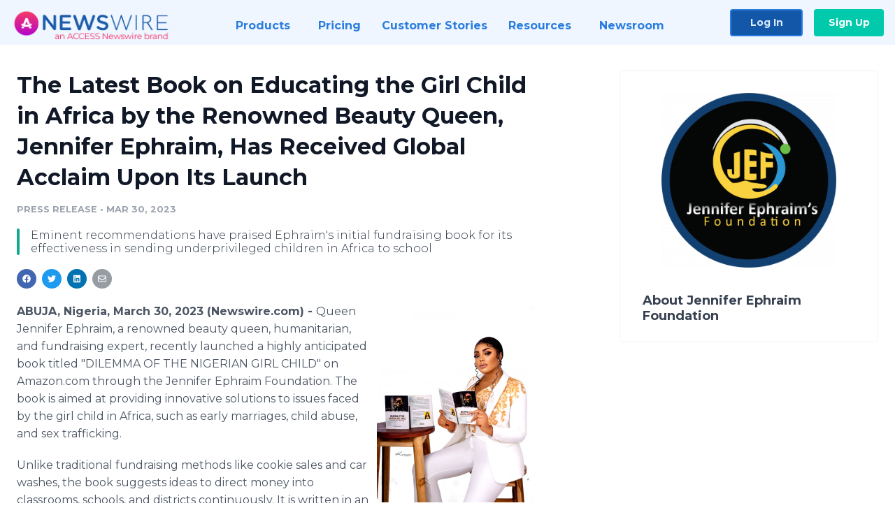

--- FILE ---
content_type: image/svg+xml
request_url: https://cdn.nwe.io/assets/im/website_alt/footer-bg.svg
body_size: 10368
content:
<svg xmlns="http://www.w3.org/2000/svg" xmlns:xlink="http://www.w3.org/1999/xlink" viewBox="0 0 1599.947 973.42">
  <defs>
    <style>
      .cls-1, .cls-3, .cls-5, .cls-6 {
        fill: none;
      }

      .cls-2 {
        opacity: 0.15;
      }

      .cls-3, .cls-5, .cls-6 {
        stroke: #fff;
        stroke-miterlimit: 10;
        stroke-width: 4px;
      }

      .cls-3, .cls-5 {
        stroke-linejoin: round;
      }

      .cls-4 {
        clip-path: url(#clip-path);
      }

      .cls-5 {
        stroke-dasharray: 5.378 5.378;
      }
    </style>
    <clipPath id="clip-path">
      <path id="Clip_13" data-name="Clip 13" class="cls-1" d="M0,973.42H1599.947V0H0Z" transform="translate(0 0.844)"/>
    </clipPath>
  </defs>
  <g id="Group_319" data-name="Group 319" class="cls-2" transform="translate(0 -1.346)">
    <path id="Stroke_1" data-name="Stroke 1" class="cls-3" d="M.827,7.493.518,0" transform="translate(87.127 568.04)"/>
    <g id="Group_318" data-name="Group 318" transform="translate(0 0.502)">
      <path id="Stroke_2" data-name="Stroke 2" class="cls-3" d="M0,48.541c2.379-6.4,5.636-15.154,14.128-23.046A24.613,24.613,0,0,0,20.37,14.244,71.071,71.071,0,0,0,21.911,0" transform="translate(66.145 583.136)"/>
      <path id="Stroke_4" data-name="Stroke 4" class="cls-3" d="M104.054,86.081h22.4a12.668,12.668,0,0,0,0-25.336l-59.479-.052s4.1-6.841,4.1-22.576c0-10.262-2.393-23.26-2.393-23.26a17.987,17.987,0,0,0-2.809-7.54c-6.619-11.2-19.361-6.21-19.361-6.21s.589,14.236-1.931,24.131c-1.66,6.516-5.316,13.321-10.123,17.787-8.545,7.943-9.852,17.3-13.233,24.12C16.268,77.143,6.682,80.024,0,80.94" transform="translate(54.968 575.465)"/>
      <path id="Stroke_6" data-name="Stroke 6" class="cls-3" d="M14.905,0h4.35a12.667,12.667,0,0,1,0,25.335H0" transform="translate(159.692 661.546)"/>
      <path id="Stroke_8" data-name="Stroke 8" class="cls-3" d="M11.1,0h4.35a12.668,12.668,0,0,1,0,25.336H0" transform="translate(161.024 686.881)"/>
      <path id="Stroke_10" data-name="Stroke 10" class="cls-3" d="M0,0H31.643V94.544H.393" transform="translate(6.127 643.977)"/>
      <path id="Clip_13-2" data-name="Clip 13" class="cls-1" d="M0,973.42H1599.947V0H0Z" transform="translate(0 0.844)"/>
      <g id="Group_318-2" data-name="Group 318" class="cls-4">
        <path id="Stroke_12" data-name="Stroke 12" class="cls-3" d="M0,80.109H16.258V0H0Z" transform="translate(37.77 650.942)"/>
        <path id="Stroke_14" data-name="Stroke 14" class="cls-3" d="M.413,14.276s-2.6.585,5.25.682S24.179,25.433,37.15,25.433c15.92,0,66.345.842,80.981-.794,0,0,12.665-1.729,12.665-11.972A12.666,12.666,0,0,0,118.131,0h-6.368" transform="translate(54.629 712.218)"/>
        <path id="Stroke_15" data-name="Stroke 15" class="cls-3" d="M8.745,0V10.093H0" transform="translate(17.11 717.241)"/>
        <path id="Stroke_16" data-name="Stroke 16" class="cls-3" d="M0,.673H12.912" transform="translate(638.803 351.892)"/>
        <path id="Stroke_17" data-name="Stroke 17" class="cls-3" d="M0,70.712v-43.8A26.942,26.942,0,0,1,26.908,0H149.442" transform="translate(471.578 352.565)"/>
        <path id="Stroke_18" data-name="Stroke 18" class="cls-3" d="M.673,0V111.343" transform="translate(1118.033 416.532)"/>
        <path id="Stroke_19" data-name="Stroke 19" class="cls-3" d="M0,399.664V13.457A13.457,13.457,0,0,1,13.454,0H606.766A13.456,13.456,0,0,1,620.22,13.457V396.972" transform="translate(485.032 366.022)"/>
        <path id="Stroke_20" data-name="Stroke 20" class="cls-3" d="M664.617,29.47H13.454A13.456,13.456,0,0,1,0,16.013V0H678.071V16.013A13.455,13.455,0,0,1,664.617,29.47Z" transform="translate(456.106 777.797)"/>
        <path id="Stroke_21" data-name="Stroke 21" class="cls-3" d="M0,.673H620.22" transform="translate(485.032 392.262)"/>
        <path id="Stroke_22" data-name="Stroke 22" class="cls-3" d="M117.721,0V14.735H0V0" transform="translate(736.281 777.796)"/>
        <path id="Stroke_23" data-name="Stroke 23" class="cls-5" d="M0,.673H545.952" transform="translate(522.167 515.039)"/>
        <path id="Stroke_24" data-name="Stroke 24" class="cls-3" d="M21.821,15.9v5.92H0V0H18.046" transform="translate(540.021 452.366)"/>
        <path id="Stroke_25" data-name="Stroke 25" class="cls-6" d="M0,4.184l7.753,7.755L18.074,0" transform="translate(544.845 455.963)"/>
        <path id="Stroke_26" data-name="Stroke 26" class="cls-6" d="M11.211,0l3.464,7.022,7.747,1.126-5.6,5.465L18.14,21.33l-6.929-3.643L4.282,21.33,5.6,13.613,0,8.148,7.747,7.022Z" transform="translate(590.24 450.973)"/>
        <path id="Stroke_27" data-name="Stroke 27" class="cls-3" d="M46.612,23.311A23.306,23.306,0,1,1,23.306,0,23.309,23.309,0,0,1,46.612,23.311Z" transform="translate(636.905 438.327)"/>
        <path id="Stroke_28" data-name="Stroke 28" class="cls-3" d="M11.632,5.817A5.816,5.816,0,1,1,5.816,0,5.817,5.817,0,0,1,11.632,5.817Z" transform="translate(654.684 452.365)"/>
        <path id="Stroke_29" data-name="Stroke 29" class="cls-3" d="M0,8.618A8.884,8.884,0,0,1,6.727,0h5.917a8.881,8.881,0,0,1,6.727,8.618" transform="translate(650.892 468.405)"/>
        <path id="Stroke_30" data-name="Stroke 30" class="cls-3" d="M0,.673H75.02" transform="translate(705.418 454.842)"/>
        <path id="Stroke_31" data-name="Stroke 31" class="cls-3" d="M0,.673H37.509" transform="translate(705.418 467.601)"/>
        <path id="Stroke_32" data-name="Stroke 32" class="cls-3" d="M0,21.825H64.335V0H0Z" transform="translate(814.129 450.725)"/>
        <path id="Stroke_33" data-name="Stroke 33" class="cls-3" d="M0,21.825H64.333V0H0Z" transform="translate(900.029 450.725)"/>
        <path id="Stroke_34" data-name="Stroke 34" class="cls-3" d="M0,21.825H64.333V0H0Z" transform="translate(985.928 450.725)"/>
        <path id="Stroke_35" data-name="Stroke 35" class="cls-5" d="M0,.673H545.952" transform="translate(522.167 631.112)"/>
        <path id="Stroke_36" data-name="Stroke 36" class="cls-6" d="M11.211,0l3.464,7.022,7.747,1.126-5.6,5.465L18.14,21.33l-6.929-3.644L4.282,21.33,5.6,13.613,0,8.148,7.747,7.022Z" transform="translate(590.24 565.188)"/>
        <path id="Stroke_37" data-name="Stroke 37" class="cls-3" d="M46.612,23.311A23.306,23.306,0,1,1,23.306,0,23.309,23.309,0,0,1,46.612,23.311Z" transform="translate(636.905 552.248)"/>
        <path id="Stroke_38" data-name="Stroke 38" class="cls-3" d="M11.632,5.817A5.816,5.816,0,1,1,5.816,0,5.818,5.818,0,0,1,11.632,5.817Z" transform="translate(654.684 566.287)"/>
        <path id="Stroke_39" data-name="Stroke 39" class="cls-3" d="M0,8.618A8.884,8.884,0,0,1,6.727,0h5.917a8.881,8.881,0,0,1,6.727,8.618" transform="translate(650.892 582.326)"/>
        <path id="Stroke_40" data-name="Stroke 40" class="cls-3" d="M0,.673H75.02" transform="translate(705.418 568.762)"/>
        <path id="Stroke_41" data-name="Stroke 41" class="cls-3" d="M0,.673H37.509" transform="translate(705.418 581.522)"/>
        <path id="Stroke_42" data-name="Stroke 42" class="cls-3" d="M0,21.825H64.335V0H0Z" transform="translate(814.129 564.647)"/>
        <path id="Stroke_43" data-name="Stroke 43" class="cls-3" d="M0,21.825H64.333V0H0Z" transform="translate(900.029 564.647)"/>
        <path id="Stroke_44" data-name="Stroke 44" class="cls-3" d="M0,21.825H64.333V0H0Z" transform="translate(985.928 564.647)"/>
        <path id="Stroke_45" data-name="Stroke 45" class="cls-5" d="M0,.673H545.952" transform="translate(522.167 747.187)"/>
        <path id="Stroke_46" data-name="Stroke 46" class="cls-3" d="M21.821,15.9v5.92H0V0H18.046" transform="translate(540.021 682.899)"/>
        <path id="Stroke_47" data-name="Stroke 47" class="cls-6" d="M0,4.184l7.753,7.755L18.074,0" transform="translate(544.845 686.496)"/>
        <path id="Stroke_48" data-name="Stroke 48" class="cls-6" d="M11.211,0l3.464,7.022,7.747,1.126-5.6,5.465L18.14,21.33l-6.929-3.643L4.282,21.33,5.6,13.613,0,8.148,7.747,7.022Z" transform="translate(590.24 681.8)"/>
        <path id="Stroke_49" data-name="Stroke 49" class="cls-3" d="M46.612,23.311A23.306,23.306,0,1,1,23.306,0,23.309,23.309,0,0,1,46.612,23.311Z" transform="translate(636.905 668.86)"/>
        <path id="Stroke_50" data-name="Stroke 50" class="cls-3" d="M11.632,5.817A5.816,5.816,0,1,1,5.816,0,5.817,5.817,0,0,1,11.632,5.817Z" transform="translate(654.684 682.899)"/>
        <path id="Stroke_51" data-name="Stroke 51" class="cls-3" d="M0,8.618A8.884,8.884,0,0,1,6.727,0h5.917a8.881,8.881,0,0,1,6.727,8.618" transform="translate(650.892 698.938)"/>
        <path id="Stroke_52" data-name="Stroke 52" class="cls-3" d="M0,.673H75.02" transform="translate(705.418 685.375)"/>
        <path id="Stroke_53" data-name="Stroke 53" class="cls-3" d="M0,.673H37.509" transform="translate(705.418 698.134)"/>
        <path id="Stroke_54" data-name="Stroke 54" class="cls-3" d="M0,21.825H64.335V0H0Z" transform="translate(814.129 681.258)"/>
        <path id="Stroke_55" data-name="Stroke 55" class="cls-3" d="M0,21.825H64.333V0H0Z" transform="translate(900.029 681.258)"/>
        <path id="Stroke_56" data-name="Stroke 56" class="cls-3" d="M0,21.825H64.333V0H0Z" transform="translate(985.928 681.258)"/>
        <path id="Stroke_57" data-name="Stroke 57" class="cls-3" d="M0,21.825H21.821V0H0Z" transform="translate(540.022 566.286)"/>
        <path id="Stroke_58" data-name="Stroke 58" class="cls-3" d="M716.39,34.674H0V0H164.174" transform="translate(329.305 807.266)"/>
        <path id="Stroke_59" data-name="Stroke 59" class="cls-3" d="M20.046,0H192.86V34.674H0" transform="translate(1068.119 807.267)"/>
        <path id="Stroke_60" data-name="Stroke 60" class="cls-3" d="M.673,0V132.324" transform="translate(362.827 841.94)"/>
        <path id="Stroke_61" data-name="Stroke 61" class="cls-3" d="M.673,0V132.324" transform="translate(398.524 841.94)"/>
        <path id="Stroke_62" data-name="Stroke 62" class="cls-3" d="M.673,0V132.324" transform="translate(1187.992 841.94)"/>
        <path id="Stroke_63" data-name="Stroke 63" class="cls-3" d="M.673,0V132.324" transform="translate(1223.69 841.94)"/>
        <path id="Stroke_64" data-name="Stroke 64" class="cls-3" d="M0,.673H455.635" transform="translate(698.947 922.007)"/>
        <path id="Stroke_65" data-name="Stroke 65" class="cls-3" d="M0,.673H251.136" transform="translate(422.697 922.007)"/>
        <path id="Stroke_66" data-name="Stroke 66" class="cls-3" d="M.673,0V100.8" transform="translate(794.469 841.94)"/>
        <path id="Stroke_67" data-name="Stroke 67" class="cls-3" d="M16.145,8.074A8.072,8.072,0,1,1,8.072,0,8.074,8.074,0,0,1,16.145,8.074Z" transform="translate(589.098 874.236)"/>
        <path id="Stroke_68" data-name="Stroke 68" class="cls-3" d="M16.145,8.074A8.072,8.072,0,1,1,8.072,0,8.074,8.074,0,0,1,16.145,8.074Z" transform="translate(983.831 874.236)"/>
        <path id="Stroke_77" data-name="Stroke 77" class="cls-3" d="M152.328,76.181A76.164,76.164,0,1,1,76.165,0,76.171,76.171,0,0,1,152.328,76.181Z" transform="translate(298.038 525.126)"/>
        <path id="Stroke_78" data-name="Stroke 78" class="cls-3" d="M0,0A80.836,80.836,0,0,0,37.539,37.15" transform="translate(336.663 640.13)"/>
        <path id="Stroke_79" data-name="Stroke 79" class="cls-3" d="M46.506,0C19.125,13.009,0,41.62,0,75.974A89.7,89.7,0,0,0,1.54,92.61" transform="translate(327.697 525.334)"/>
        <path id="Stroke_80" data-name="Stroke 80" class="cls-3" d="M44.142,0a89.183,89.183,0,0,1,2.365,20.519C46.507,54.871,27.381,83.483,0,96.491" transform="translate(371.685 580.789)"/>
        <path id="Stroke_81" data-name="Stroke 81" class="cls-3" d="M0,0A80.7,80.7,0,0,1,36.284,34.726" transform="translate(371.685 525.334)"/>
        <path id="Stroke_82" data-name="Stroke 82" class="cls-3" d="M89.976,21.091A88.041,88.041,0,0,1,61.6,25.714C36.861,25.714,15.1,15.787,0,0" transform="translate(312.601 554.335)"/>
        <path id="Stroke_83" data-name="Stroke 83" class="cls-3" d="M12.445,0A81.812,81.812,0,0,1,0,10.315" transform="translate(422.442 555.278)"/>
        <path id="Stroke_84" data-name="Stroke 84" class="cls-3" d="M0,5.3A87.767,87.767,0,0,1,30.282,0c24.74,0,46.5,9.926,61.6,25.714" transform="translate(343.004 620.235)"/>
        <path id="Stroke_85" data-name="Stroke 85" class="cls-3" d="M0,9.325A81.414,81.414,0,0,1,11.015,0" transform="translate(312.601 635.68)"/>
        <path id="Stroke_86" data-name="Stroke 86" class="cls-3" d="M.673,0V150.3" transform="translate(371.918 527.89)"/>
        <path id="Stroke_87" data-name="Stroke 87" class="cls-3" d="M81.7,46.49,0,0" transform="translate(383.075 471.54)"/>
        <path id="Stroke_88" data-name="Stroke 88" class="cls-3" d="M0,30.758,53.264,0" transform="translate(383.075 700.243)"/>
        <path id="Stroke_89" data-name="Stroke 89" class="cls-3" d="M77.549,44.783,0,0" transform="translate(268.966 690.891)"/>
        <path id="Stroke_90" data-name="Stroke 90" class="cls-3" d="M0,0,100.259,57.9" transform="translate(265.07 673.103)"/>
        <path id="Stroke_91" data-name="Stroke 91" class="cls-3" d="M.673,0V114.109" transform="translate(256.768 543.48)"/>
        <path id="Stroke_92" data-name="Stroke 92" class="cls-3" d="M100.851,0,0,58.239" transform="translate(264.469 471.546)"/>
        <path id="Stroke_93" data-name="Stroke 93" class="cls-3" d="M19.263,9.635A9.632,9.632,0,1,1,9.632,0,9.632,9.632,0,0,1,19.263,9.635Z" transform="translate(364.571 458.182)"/>
        <path id="Stroke_94" data-name="Stroke 94" class="cls-3" d="M19.263,9.635A9.632,9.632,0,1,1,9.632,0,9.632,9.632,0,0,1,19.263,9.635Z" transform="translate(247.81 524.209)"/>
        <path id="Stroke_95" data-name="Stroke 95" class="cls-3" d="M19.263,9.635A9.632,9.632,0,1,1,9.632,0,9.632,9.632,0,0,1,19.263,9.635Z" transform="translate(247.81 657.588)"/>
        <path id="Stroke_96" data-name="Stroke 96" class="cls-3" d="M19.263,9.635A9.632,9.632,0,1,1,9.632,0,9.632,9.632,0,0,1,19.263,9.635Z" transform="translate(364.571 724.698)"/>
        <path id="Stroke_97" data-name="Stroke 97" class="cls-3" d="M22.181,11.094A11.091,11.091,0,1,1,11.09,0,11.093,11.093,0,0,1,22.181,11.094Z" transform="translate(401.293 559.153)"/>
        <path id="Stroke_98" data-name="Stroke 98" class="cls-3" d="M22.181,11.094A11.091,11.091,0,1,1,11.09,0,11.092,11.092,0,0,1,22.181,11.094Z" transform="translate(321.394 617.941)"/>
        <path id="Stroke_99" data-name="Stroke 99" class="cls-3" d="M0,0A68.085,68.085,0,0,1,6.01,9.317" transform="translate(456.127 542.864)"/>
        <path id="Stroke_100" data-name="Stroke 100" class="cls-3" d="M12.3,148.9A100.636,100.636,0,0,1,175.172,33.051" transform="translate(273.582 500.666)"/>
        <path id="Stroke_101" data-name="Stroke 101" class="cls-3" d="M160.839,0A100.526,100.526,0,0,1,76.726,45.387,100.39,100.39,0,0,1,0,9.858" transform="translate(297.476 656.562)"/>
        <path id="Stroke_102" data-name="Stroke 102" class="cls-3" d="M.673,0V29.027" transform="translate(294.959 856.202)"/>
        <path id="Stroke_103" data-name="Stroke 103" class="cls-3" d="M30.169.673H0" transform="translate(230.789 919.238)"/>
        <path id="Fill_104" data-name="Fill 104" class="cls-1" d="M18.268,24.241a5.407,5.407,0,0,1-4.109-1.652,5.506,5.506,0,0,1,0-7.267,5.407,5.407,0,0,1,4.109-1.651,5.408,5.408,0,0,1,4.109,1.651,5.5,5.5,0,0,1,0,7.267A5.408,5.408,0,0,1,18.268,24.241Zm0-7.472a2.089,2.089,0,0,0-1.627.688,2.293,2.293,0,0,0-.542,1.516,2.2,2.2,0,0,0,3.8,1.516,2.289,2.289,0,0,0,.543-1.516A2.1,2.1,0,0,0,18.268,16.769ZM1.643,24.038h0v0L17.159.405H21.9L6.42,24.037ZM5.478,10.573A5.406,5.406,0,0,1,1.37,8.921,5.33,5.33,0,0,1,0,5.287,5.33,5.33,0,0,1,1.37,1.652,5.406,5.406,0,0,1,5.478,0,5.407,5.407,0,0,1,9.588,1.652a5.33,5.33,0,0,1,1.37,3.635,5.33,5.33,0,0,1-1.37,3.635A5.407,5.407,0,0,1,5.478,10.573Zm0-7.508a2.088,2.088,0,0,0-1.628.689A2.289,2.289,0,0,0,3.308,5.27a2.1,2.1,0,0,0,2.171,2.2,2.1,2.1,0,0,0,2.173-2.2A2.1,2.1,0,0,0,5.478,3.065Z" transform="translate(283.421 908.372)"/>
        <path id="Stroke_105" data-name="Stroke 105" class="cls-3" d="M109.663,19.606a63.7,63.7,0,1,0-88.277,91.726" transform="translate(231.936 856.203)"/>
        <path id="Stroke_106" data-name="Stroke 106" class="cls-3" d="M0,34.682A34.674,34.674,0,1,0,34.673,0,34.677,34.677,0,0,0,0,34.682Z" transform="translate(260.958 885.229)"/>
        <path id="Stroke_107" data-name="Stroke 107" class="cls-3" d="M0,8.7C2.724,5.71,5.251,2.8,7.579,0" transform="translate(1220.373 517.298)"/>
        <path id="Stroke_108" data-name="Stroke 108" class="cls-3" d="M0,50.765C33.162,38.692,59.033,18.664,77.616,0" transform="translate(1135.215 533.91)"/>
        <path id="Stroke_109" data-name="Stroke 109" class="cls-3" d="M186.8,182.4s-78.582-30.84-158.355-1.8L0,102.442C81.173,72.891,120.424,0,120.424,0Z" transform="translate(1139.816 494.878)"/>
        <path id="Stroke_110" data-name="Stroke 110" class="cls-3" d="M0,8.635Q8.357,4.869,16.983,1.728L21.728,0,50.169,78.156l-6.233,2.269A303.78,303.78,0,0,1,5.275,91.662" transform="translate(1118.088 597.32)"/>
        <path id="Stroke_111" data-name="Stroke 111" class="cls-3" d="M82.1,210.769h0a8.488,8.488,0,0,1-10.88-5.075L.514,11.4A8.49,8.49,0,1,1,16.469,5.589l70.7,194.3A8.49,8.49,0,0,1,82.1,210.769Z" transform="translate(1257.229 476.621)"/>
        <path id="Stroke_112" data-name="Stroke 112" class="cls-3" d="M18.083,51.295h0L0,1.6A26.44,26.44,0,0,1,18.083,51.295Z" transform="translate(1300.008 552.91)"/>
        <path id="Stroke_113" data-name="Stroke 113" class="cls-3" d="M2.038,0,0,11.554" transform="translate(1321.4 515.188)"/>
        <path id="Stroke_114" data-name="Stroke 114" class="cls-3" d="M7.54,0,0,8.988" transform="translate(1339.502 532.969)"/>
        <path id="Stroke_115" data-name="Stroke 115" class="cls-3" d="M11.021,0,0,4.013" transform="translate(1352.048 559.78)"/>
        <path id="Stroke_116" data-name="Stroke 116" class="cls-3" d="M11.551,2.037,0,0" transform="translate(1356.471 588.586)"/>
        <path id="Stroke_117" data-name="Stroke 117" class="cls-3" d="M8.986,7.541,0,0" transform="translate(1352.382 611.879)"/>
        <path id="Stroke_118" data-name="Stroke 118" class="cls-3" d="M0,17.615,5.756,33.429l12.263-.081a8.126,8.126,0,0,1,6.493,3.168l53.473,68.578a16.32,16.32,0,1,0,25.741-20.068L57.822,27.75a8.131,8.131,0,0,1,.593-10.742l6.357-6.448L60.471,0" transform="translate(1139.477 667.625)"/>
        <path id="Stroke_119" data-name="Stroke 119" class="cls-3" d="M0,18.153,25.843,0" transform="translate(1180.982 706.015)"/>
        <path id="Stroke_120" data-name="Stroke 120" class="cls-3" d="M0,18.153,25.843,0" transform="translate(1190.169 717.539)"/>
        <path id="Stroke_121" data-name="Stroke 121" class="cls-5" d="M0,0,21.823,58.565" transform="translate(1268.324 566.841)"/>
        <path id="Stroke_122" data-name="Stroke 122" class="cls-3" d="M49.568,136.213,0,0" transform="translate(1233.286 530.089)"/>
        <path id="Stroke_123" data-name="Stroke 123" class="cls-3" d="M41.965,115.715,0,0" transform="translate(1217.47 548.302)"/>
        <path id="Stroke_124" data-name="Stroke 124" class="cls-3" d="M13.634,6.819A6.817,6.817,0,1,1,6.818,0,6.818,6.818,0,0,1,13.634,6.819Z" transform="translate(1189.457 615.936)"/>
        <path id="Stroke_125" data-name="Stroke 125" class="cls-3" d="M99.18,26.985c0-1.048-.047-2.051-.093-3.1A45.846,45.846,0,0,0,110.423,11.73a43.215,43.215,0,0,1-13.014,3.554,23.1,23.1,0,0,0,9.961-12.971,43.211,43.211,0,0,1-14.378,5.5c-15.89-18-44.057-2.386-38.6,21.3C35.549,27.894,18.853,18.1,7.7,3.316c-6.1,11.048-2.9,25.264,7,32.363A21.764,21.764,0,0,1,4.416,32.533c0,12.571,8.205,21.936,18.214,24.182a20.87,20.87,0,0,1-10.244.315c2.867,9.65,11.245,16.666,21.16,16.887A43.455,43.455,0,0,1,0,83.8C41.058,112.165,99.18,82.789,99.18,26.985Z" transform="translate(21.035 849.288)"/>
        <path id="Stroke_126" data-name="Stroke 126" class="cls-5" d="M0,20A113.008,113.008,0,0,1,162.746,168.148" transform="translate(10.839 774.892)"/>
        <path id="Stroke_127" data-name="Stroke 127" class="cls-3" d="M0,32.433A99.481,99.481,0,1,1,133.978,178.469" transform="translate(1.491 788.349)"/>
        <path id="Stroke_128" data-name="Stroke 128" class="cls-3" d="M.673,0V11.3" transform="translate(1118.033 537.718)"/>
        <path id="Stroke_129" data-name="Stroke 129" class="cls-3" d="M146.12,58.7A100.277,100.277,0,0,0,0,16.344" transform="translate(1444.779 769.041)"/>
        <path id="Stroke_130" data-name="Stroke 130" class="cls-3" d="M17.12,0A100.314,100.314,0,0,0,49.558,142.576" transform="translate(1399.413 813.245)"/>
        <path id="Stroke_131" data-name="Stroke 131" class="cls-3" d="M20.019,24.836a76.37,76.37,0,1,0,5.291-5.248" transform="translate(1423.275 792.906)"/>
        <path id="Stroke_132" data-name="Stroke 132" class="cls-5" d="M12.283,17.6a50.674,50.674,0,1,0,6.24-6.095" transform="translate(1448.976 818.612)"/>
        <path id="Stroke_133" data-name="Stroke 133" class="cls-3" d="M.811,6.71A10.814,10.814,0,1,0,7.168.634" transform="translate(1488.826 858.474)"/>
        <path id="Stroke_134" data-name="Stroke 134" class="cls-3" d="M23.695.673H0" transform="translate(1401.096 798.034)"/>
        <path id="Stroke_135" data-name="Stroke 135" class="cls-3" d="M23.7.673H0" transform="translate(1392.659 789.594)"/>
        <path id="Stroke_136" data-name="Stroke 136" class="cls-3" d="M0,20.539,2.816,0l34.89,34.9L35.424,55.44" transform="translate(1407.238 749.504)"/>
        <path id="Stroke_137" data-name="Stroke 137" class="cls-3" d="M55.856,34.877,34.89,37.206,0,2.309,20.715,0" transform="translate(1380.979 776.276)"/>
        <path id="Stroke_138" data-name="Stroke 138" class="cls-3" d="M103.983,98.5,6.639,1.139a3.889,3.889,0,0,0-5.5,5.5l97.342,97.366a3.89,3.89,0,0,0,5.5-5.5Z" transform="translate(1395.963 764.935)"/>
        <path id="Stroke_139" data-name="Stroke 139" class="cls-3" d="M0,65.265V20.788C0,9.657,9.341,0,20.47,0H37" transform="translate(1404.868 596.804)"/>
        <path id="Stroke_140" data-name="Stroke 140" class="cls-3" d="M.673,12.111V0" transform="translate(1404.195 672.834)"/>
        <path id="Stroke_141" data-name="Stroke 141" class="cls-3" d="M109.151,0l-.011,5.12A20.48,20.48,0,0,1,88.959,25.566H0" transform="translate(1478.191 677.545)"/>
        <path id="Stroke_142" data-name="Stroke 142" class="cls-3" d="M.686,0,.659,12.114" transform="translate(1586.701 656.012)"/>
        <path id="Stroke_143" data-name="Stroke 143" class="cls-3" d="M148.678,0H6.727A6.727,6.727,0,0,0,0,6.728V112.92L34.58,78.333H148.539a6.727,6.727,0,0,0,6.727-6.714L155.4,6.742A6.727,6.727,0,0,0,148.678,0Z" transform="translate(1418.61 610.863)"/>
        <path id="Stroke_144" data-name="Stroke 144" class="cls-3" d="M0,.673H69.779" transform="translate(1506.287 541.505)"/>
        <path id="Stroke_145" data-name="Stroke 145" class="cls-5" d="M0,.673H71.461" transform="translate(1506.287 556.307)"/>
        <path id="Stroke_146" data-name="Stroke 146" class="cls-3" d="M0,.673H25.718" transform="translate(1506.287 571.11)"/>
        <path id="Stroke_147" data-name="Stroke 147" class="cls-3" d="M116.759,78.333H6.865A6.729,6.729,0,0,1,.139,71.619L0,6.742A6.727,6.727,0,0,1,6.727,0h112.05" transform="translate(1481.171 516.666)"/>
        <path id="Stroke_148" data-name="Stroke 148" class="cls-3" d="M140.074,38.587l.14-32.5A6.071,6.071,0,0,0,134.145,0H6.069A6.07,6.07,0,0,0,0,6.072v95.812L31.2,70.677H51.924" transform="translate(1419.06 466.475)"/>
        <path id="Stroke_149" data-name="Stroke 149" class="cls-3" d="M38.15,22.765,0,0V45.531Z" transform="translate(1291.377 885.561)"/>
        <path id="Stroke_150" data-name="Stroke 150" class="cls-3" d="M.673,0V10.666" transform="translate(327.158 388.998)"/>
        <path id="Stroke_151" data-name="Stroke 151" class="cls-3" d="M0,0H28.819A25.6,25.6,0,0,1,54.388,25.574V62.989" transform="translate(273.442 316.22)"/>
        <path id="Stroke_152" data-name="Stroke 152" class="cls-3" d="M.673,51.135V0" transform="translate(130.121 367.367)"/>
        <path id="Stroke_153" data-name="Stroke 153" class="cls-3" d="M.673,9.42V0" transform="translate(130.121 427.922)"/>
        <path id="Stroke_154" data-name="Stroke 154" class="cls-3" d="M100.038,259.512H12.115A12.117,12.117,0,0,1,0,247.394V12.119A12.117,12.117,0,0,1,12.115,0H157.373a12.116,12.116,0,0,1,12.115,12.119V151.625" transform="translate(144.888 329.676)"/>
        <path id="Stroke_155" data-name="Stroke 155" class="cls-3" d="M0,.673H169.489" transform="translate(144.888 352.871)"/>
        <path id="Stroke_156" data-name="Stroke 156" class="cls-3" d="M0,.673H99.878" transform="translate(144.888 567.454)"/>
        <path id="Stroke_157" data-name="Stroke 157" class="cls-3" d="M0,.673H14.888" transform="translate(230.253 341.157)"/>
        <path id="Stroke_158" data-name="Stroke 158" class="cls-3" d="M0,.673H9.481" transform="translate(210.839 341.157)"/>
        <path id="Stroke_159" data-name="Stroke 159" class="cls-3" d="M0,.673H112.07" transform="translate(171.828 474.699)"/>
        <path id="Stroke_160" data-name="Stroke 160" class="cls-3" d="M0,.673H112.07" transform="translate(171.828 493.189)"/>
        <path id="Stroke_161" data-name="Stroke 161" class="cls-3" d="M0,.673H70.72" transform="translate(171.828 511.679)"/>
        <path id="Stroke_162" data-name="Stroke 162" class="cls-3" d="M0,.673H40.772" transform="translate(171.828 530.169)"/>
        <path id="Stroke_163" data-name="Stroke 163" class="cls-3" d="M0,17.845H13.678V0H0Z" transform="translate(171.828 422.509)"/>
        <path id="Stroke_164" data-name="Stroke 164" class="cls-3" d="M13.678,30.4H0V0H13.678" transform="translate(196.045 409.95)"/>
        <path id="Stroke_165" data-name="Stroke 165" class="cls-3" d="M0,55.493H13.678V0H0Z" transform="translate(220.261 384.861)"/>
        <path id="Stroke_166" data-name="Stroke 166" class="cls-3" d="M0,30.4H13.678V0H0Z" transform="translate(244.478 409.95)"/>
        <path id="Stroke_167" data-name="Stroke 167" class="cls-3" d="M0,46.971H13.678V0H0Z" transform="translate(268.695 393.383)"/>
        <path id="Stroke_168" data-name="Stroke 168" class="cls-5" d="M0,.673H115.478" transform="translate(171.828 456.209)"/>
        <path id="Stroke_169" data-name="Stroke 169" class="cls-3" d="M6.374,0A6.376,6.376,0,1,1,0,6.376,6.375,6.375,0,0,1,6.374,0Z" transform="translate(1526.304 413.826)"/>
        <path id="Stroke_170" data-name="Stroke 170" class="cls-3" d="M26.835,4.2A22.594,22.594,0,0,0,0,4.64" transform="translate(1519.406 399.681)"/>
        <path id="Stroke_171" data-name="Stroke 171" class="cls-3" d="M47.725,7.7A41.22,41.22,0,0,0,0,7.522" transform="translate(1509.382 384.135)"/>
        <path id="Stroke_172" data-name="Stroke 172" class="cls-3" d="M70.315,12.675A54.99,54.99,0,0,0,0,12.739" transform="translate(1497.521 366.962)"/>
        <path id="Stroke_173" data-name="Stroke 173" class="cls-3" d="M96.4,128.379H13.454A13.456,13.456,0,0,1,0,114.923V17.007A17,17,0,0,1,17,0h97.9a13.456,13.456,0,0,1,13.454,13.457V99.588" transform="translate(35.101 215.038)"/>
        <path id="Stroke_174" data-name="Stroke 174" class="cls-3" d="M83.886,26.518V70.447A13.455,13.455,0,0,1,70.432,83.9H13.454A13.455,13.455,0,0,1,0,70.447v-52A18.443,18.443,0,0,1,18.441,0H55.5" transform="translate(58.013 237.998)"/>
        <path id="Stroke_175" data-name="Stroke 175" class="cls-3" d="M38.2,19.107A19.1,19.1,0,1,1,19.1,0,19.1,19.1,0,0,1,38.2,19.107Z" transform="translate(80.854 260.843)"/>
        <path id="Stroke_176" data-name="Stroke 176" class="cls-3" d="M13.508,6.755A6.754,6.754,0,1,1,6.752,0,6.755,6.755,0,0,1,13.508,6.755Z" transform="translate(124.744 236.907)"/>
        <path id="Stroke_177" data-name="Stroke 177" class="cls-5" d="M73.351,58.253a50.935,50.935,0,0,1-22.226,5.054A51.167,51.167,0,0,1,1.461,0" transform="translate(50.947 482.304)"/>
        <path id="Stroke_178" data-name="Stroke 178" class="cls-3" d="M64.313,64.328a37.683,37.683,0,1,1,0-53.291" transform="translate(64.4 456.789)"/>
        <path id="Fill_179" data-name="Fill 179" class="cls-1" d="M11.133,37.426V33.453l-.784-.067C7.487,33.138,2.474,32.023,0,27.413l3.567-1.479c1.719,2.784,5.719,4.235,9.056,4.235,5.174,0,8.39-2.106,8.39-5.5,0-3.744-4.807-4.731-8.422-5.149C6.043,18.8,1.037,17.761,1.037,11.565c0-6.276,7.148-7.608,9.338-7.868l.757-.089V0h3.809V3.585l.732.109c3.9.581,6.4,2.008,7.977,4.579L20.426,9.732A10.686,10.686,0,0,0,12.8,6.708c-4.94,0-7.775,1.77-7.775,4.857,0,3.684,4.354,4.192,7.853,4.6,6.771.815,12.38,2.019,12.38,8.506,0,5.407-4.779,8.166-9.513,8.5l-.8.057v4.2Z" transform="translate(47.222 417.158)"/>
        <path id="Fill_180" data-name="Fill 180" class="cls-1" d="M11.133,37.426V33.453l-.784-.067C7.487,33.137,2.475,32.022,0,27.413l3.568-1.479c1.718,2.783,5.719,4.235,9.054,4.235,5.174,0,8.39-2.107,8.39-5.5,0-3.744-4.806-4.731-8.421-5.15C6.043,18.8,1.039,17.761,1.039,11.565c0-6.276,7.147-7.608,9.337-7.868l.757-.089V0h3.809V3.584l.732.109c3.9.583,6.4,2.008,7.977,4.579l-3.224,1.46A10.689,10.689,0,0,0,12.8,6.707c-4.942,0-7.776,1.771-7.776,4.858,0,3.683,4.354,4.192,7.853,4.6,6.771.815,12.38,2.019,12.38,8.506,0,5.406-4.779,8.166-9.513,8.5l-.8.057v4.2Z" transform="translate(90.98 474.096)"/>
        <path id="Stroke_181" data-name="Stroke 181" class="cls-3" d="M0,0A43.3,43.3,0,0,1,1.437,11.1" transform="translate(100.874 424.239)"/>
        <path id="Stroke_182" data-name="Stroke 182" class="cls-3" d="M0,30.307a43.121,43.121,0,0,1,79.065-7.769" transform="translate(17.971 392.081)"/>
        <path id="Stroke_183" data-name="Stroke 183" class="cls-3" d="M29.791,59.593A29.762,29.762,0,1,1,58.29,38.5" transform="translate(29.216 405.538)"/>
        <path id="Stroke_184" data-name="Stroke 184" class="cls-3" d="M0,17.46H17.458V0H0Z" transform="translate(1473.514 725.349)"/>
        <path id="Stroke_185" data-name="Stroke 185" class="cls-3" d="M0,11.2H11.2V0H0Z" transform="translate(215.792 851.375)"/>
        <path id="Stroke_186" data-name="Stroke 186" class="cls-3" d="M.673,0V8.557" transform="translate(1560.46 733.779)"/>
        <path id="Stroke_187" data-name="Stroke 187" class="cls-3" d="M.673,0V8.557" transform="translate(1560.46 733.779)"/>
        <path id="Stroke_188" data-name="Stroke 188" class="cls-3" d="M.673,0V8.557" transform="translate(1560.46 752.701)"/>
        <path id="Stroke_189" data-name="Stroke 189" class="cls-3" d="M0,.673H8.555" transform="translate(1547.395 746.846)"/>
        <path id="Stroke_190" data-name="Stroke 190" class="cls-3" d="M0,.673H8.555" transform="translate(1547.395 746.846)"/>
        <path id="Stroke_191" data-name="Stroke 191" class="cls-3" d="M0,.673H8.555" transform="translate(1566.313 746.846)"/>
        <path id="Stroke_192" data-name="Stroke 192" class="cls-3" d="M.673,0V8.557" transform="translate(429.408 743.305)"/>
        <path id="Stroke_193" data-name="Stroke 193" class="cls-3" d="M.673,0V8.557" transform="translate(429.408 743.305)"/>
        <path id="Stroke_194" data-name="Stroke 194" class="cls-3" d="M.673,0V8.557" transform="translate(429.408 762.226)"/>
        <path id="Stroke_195" data-name="Stroke 195" class="cls-3" d="M0,.673H8.555" transform="translate(416.344 756.371)"/>
        <path id="Stroke_196" data-name="Stroke 196" class="cls-3" d="M0,.673H8.555" transform="translate(416.344 756.371)"/>
        <path id="Stroke_197" data-name="Stroke 197" class="cls-3" d="M0,.673H8.557" transform="translate(435.261 756.371)"/>
        <path id="Stroke_198" data-name="Stroke 198" class="cls-3" d="M.673,0V8.557" transform="translate(1544.988 163.889)"/>
        <path id="Stroke_199" data-name="Stroke 199" class="cls-3" d="M.673,0V8.557" transform="translate(1544.988 163.889)"/>
        <path id="Stroke_200" data-name="Stroke 200" class="cls-3" d="M.673,0V8.557" transform="translate(1544.988 182.81)"/>
        <path id="Stroke_201" data-name="Stroke 201" class="cls-3" d="M0,.673H8.555" transform="translate(1531.923 176.955)"/>
        <path id="Stroke_202" data-name="Stroke 202" class="cls-3" d="M0,.673H8.555" transform="translate(1531.923 176.955)"/>
        <path id="Stroke_203" data-name="Stroke 203" class="cls-3" d="M0,.673H8.555" transform="translate(1550.841 176.955)"/>
        <path id="Stroke_204" data-name="Stroke 204" class="cls-3" d="M.673,0V8.557" transform="translate(49.789 163.889)"/>
        <path id="Stroke_205" data-name="Stroke 205" class="cls-3" d="M.673,0V8.557" transform="translate(49.789 163.889)"/>
        <path id="Stroke_206" data-name="Stroke 206" class="cls-3" d="M.673,0V8.557" transform="translate(49.789 182.81)"/>
        <path id="Stroke_207" data-name="Stroke 207" class="cls-3" d="M0,.673H8.555" transform="translate(36.724 176.955)"/>
        <path id="Stroke_208" data-name="Stroke 208" class="cls-3" d="M0,.673H8.555" transform="translate(36.724 176.955)"/>
        <path id="Stroke_209" data-name="Stroke 209" class="cls-3" d="M0,.673H8.555" transform="translate(55.642 176.955)"/>
        <path id="Stroke_210" data-name="Stroke 210" class="cls-3" d="M.673,0V5.354" transform="translate(1192.705 444.03)"/>
        <path id="Stroke_211" data-name="Stroke 211" class="cls-3" d="M.673,0V5.354" transform="translate(1192.705 444.03)"/>
        <path id="Stroke_212" data-name="Stroke 212" class="cls-3" d="M.673,0V5.354" transform="translate(1192.705 457.597)"/>
        <path id="Stroke_213" data-name="Stroke 213" class="cls-3" d="M0,.673H5.891" transform="translate(1183.919 452.817)"/>
        <path id="Stroke_214" data-name="Stroke 214" class="cls-3" d="M0,.673H5.353" transform="translate(1183.919 452.817)"/>
        <path id="Stroke_215" data-name="Stroke 215" class="cls-3" d="M0,.673H5.353" transform="translate(1197.484 452.817)"/>
        <path id="Stroke_216" data-name="Stroke 216" class="cls-3" d="M.673,0V5.354" transform="translate(1267.569 691.633)"/>
        <path id="Stroke_217" data-name="Stroke 217" class="cls-3" d="M.673,0V5.354" transform="translate(1267.569 691.633)"/>
        <path id="Stroke_218" data-name="Stroke 218" class="cls-3" d="M.673,0V5.354" transform="translate(1267.569 705.2)"/>
        <path id="Stroke_219" data-name="Stroke 219" class="cls-3" d="M0,.673H5.891" transform="translate(1258.784 700.42)"/>
        <path id="Stroke_220" data-name="Stroke 220" class="cls-3" d="M0,.673H5.353" transform="translate(1258.784 700.42)"/>
        <path id="Stroke_221" data-name="Stroke 221" class="cls-3" d="M0,.673H5.353" transform="translate(1272.348 700.42)"/>
        <path id="Stroke_222" data-name="Stroke 222" class="cls-3" d="M.673,17.494V0" transform="translate(1478.191 419.848)"/>
        <path id="Stroke_223" data-name="Stroke 223" class="cls-3" d="M.673,17.494V0" transform="translate(1470.119 419.848)"/>
        <path id="Stroke_224" data-name="Stroke 224" class="cls-3" d="M0,17.494l4.2-9L0,0" transform="translate(1377.624 420.185)"/>
        <path id="Stroke_225" data-name="Stroke 225" class="cls-3" d="M0,.673H79.377" transform="translate(1381.324 427.922)"/>
        <path id="Stroke_226" data-name="Stroke 226" class="cls-3" d="M135.211,0a8.466,8.466,0,0,1,8.409,8.747v.168a8.322,8.322,0,0,1-8.409,8.579H26.01L0,8.635,26.571,0Z" transform="translate(1350.043 420.521)"/>
        <path id="Stroke_227" data-name="Stroke 227" class="cls-3" d="M.673,10.765V0" transform="translate(1363.834 423.885)"/>
        <path id="Stroke_228" data-name="Stroke 228" class="cls-3" d="M49.106,0V39.7A26.91,26.91,0,0,1,22.2,66.611H0" transform="translate(1517.207 274.516)"/>
        <path id="Stroke_229" data-name="Stroke 229" class="cls-3" d="M.673,0V12.111" transform="translate(1565.64 251.64)"/>
        <path id="Stroke_230" data-name="Stroke 230" class="cls-3" d="M57.627,106.756V65.713H73.771V53.6H57.627V49c0-6.582,3.727-9.65,8.333-9.65,2.539,0,7.811.082,7.811.082V27.976s-5.254-.145-8.056-.145c-10.849,0-20.2,6.688-20.2,21.166v4.6H34.755V65.713H45.518v41.043H13.454A13.455,13.455,0,0,1,0,93.3V13.457A13.455,13.455,0,0,1,13.454,0H93.279a13.455,13.455,0,0,1,13.454,13.457V93.3a13.455,13.455,0,0,1-13.454,13.457Z" transform="translate(1446.212 221.044)"/>
        <path id="Stroke_231" data-name="Stroke 231" class="cls-3" d="M0,0C6.357,0,6.357,2.691,12.712,2.691S19.065,0,25.418,0s6.354,2.691,12.71,2.691S44.482,0,50.838,0s6.356,2.691,12.71,2.691S69.906,0,76.263,0s6.358,2.691,12.718,2.691S95.336,0,101.694,0" transform="translate(1252.167 416.484)"/>
        <path id="Stroke_232" data-name="Stroke 232" class="cls-3" d="M0,0C6.357,0,6.357,2.691,12.712,2.691S19.065,0,25.418,0s6.354,2.691,12.71,2.691S44.482,0,50.838,0s6.356,2.691,12.71,2.691" transform="translate(1252.167 436.669)"/>
        <path id="Stroke_233" data-name="Stroke 233" class="cls-3" d="M0,0C6.357,0,6.357,2.691,12.712,2.691S19.065,0,25.418,0s6.354,2.691,12.71,2.691S44.482,0,50.838,0s6.356,2.691,12.71,2.691c.3,0,.584-.005.856-.017" transform="translate(1252.167 456.854)"/>
        <path id="Stroke_234" data-name="Stroke 234" class="cls-3" d="M0,28.259H103.931V0H0Z" transform="translate(1251.158 370.059)"/>
        <path id="Stroke_235" data-name="Stroke 235" class="cls-3" d="M0,187.5V0H13.9" transform="translate(1233.215 313.579)"/>
        <path id="Stroke_236" data-name="Stroke 236" class="cls-3" d="M71.305,0V56.518H0" transform="translate(1300.484 444.557)"/>
        <path id="Stroke_237" data-name="Stroke 237" class="cls-3" d="M.673,0V93.524" transform="translate(1371.116 321.428)"/>
        <path id="Stroke_238" data-name="Stroke 238" class="cls-3" d="M18.835,98.459V9.42A9.418,9.418,0,1,0,0,9.42v8.747" transform="translate(1371.789 313.354)"/>
        <path id="Stroke_239" data-name="Stroke 239" class="cls-3" d="M.673,47.547V0" transform="translate(1389.952 450.389)"/>
        <path id="Stroke_240" data-name="Stroke 240" class="cls-3" d="M32.787,21.4C23.735,21.4,14.7,15.331,14.7,7.849,14.7,4.15,15.956,0,20.759,0s6.327,4.108,6.327,7.849C27.087,15.331,18.156,21.4,9.1,21.4H0" transform="translate(1233.215 305.414)"/>
        <path id="Stroke_241" data-name="Stroke 241" class="cls-3" d="M23.41,21.4c-9.05,0-17.947-6.065-17.947-13.547C5.462,4.15,6.783,0,11.585,0s6.362,4.108,6.362,7.849C17.947,15.331,9.05,21.4,0,21.4" transform="translate(1265.73 305.414)"/>
        <path id="Stroke_242" data-name="Stroke 242" class="cls-3" d="M23.41,21.4c-9.05,0-17.947-6.065-17.947-13.547C5.462,4.15,6.783,0,11.585,0s6.362,4.108,6.362,7.849C17.947,15.331,9.05,21.4,0,21.4" transform="translate(1289.141 305.414)"/>
        <path id="Stroke_243" data-name="Stroke 243" class="cls-3" d="M23.41,21.4c-9.05,0-17.947-6.065-17.947-13.547C5.462,4.15,6.783,0,11.585,0s6.362,4.108,6.362,7.849C17.947,15.331,9.05,21.4,0,21.4" transform="translate(1312.551 305.414)"/>
        <path id="Stroke_244" data-name="Stroke 244" class="cls-3" d="M23.411,21.4c-9.052,0-17.949-6.065-17.949-13.547C5.462,4.15,6.785,0,11.585,0s6.362,4.108,6.362,7.849C17.947,15.331,9.05,21.4,0,21.4" transform="translate(1335.961 305.414)"/>
        <path id="Stroke_245" data-name="Stroke 245" class="cls-3" d="M23.411,21.4c-9.052,0-17.949-6.065-17.949-13.547C5.462,4.15,6.785,0,11.585,0s6.362,4.108,6.362,7.849C17.947,15.331,9.05,21.4,0,21.4" transform="translate(1335.961 305.414)"/>
        <path id="Stroke_246" data-name="Stroke 246" class="cls-3" d="M23.411,21.4c-9.052,0-17.949-6.065-17.949-13.547C5.462,4.15,6.785,0,11.585,0s6.362,4.108,6.362,7.849C17.947,15.331,9.05,21.4,0,21.4" transform="translate(1335.961 305.414)"/>
        <path id="Stroke_247" data-name="Stroke 247" class="cls-3" d="M0,21.4c9.052,0,17.949-6.065,17.949-13.547C17.949,4.108,16.388,0,11.585,0S5.464,4.15,5.464,7.849c0,7.482,8.9,13.547,17.947,13.547H34.3" transform="translate(1335.96 305.414)"/>
        <path id="Stroke_248" data-name="Stroke 248" class="cls-3" d="M0,.673H26.195" transform="translate(1355.012 312.681)"/>
        <path id="Stroke_249" data-name="Stroke 249" class="cls-3" d="M9.867,4.935A4.934,4.934,0,1,1,4.934,0,4.934,4.934,0,0,1,9.867,4.935Z" transform="translate(1249.583 343.407)"/>
        <path id="Stroke_250" data-name="Stroke 250" class="cls-3" d="M9.867,4.935A4.934,4.934,0,1,1,4.934,0,4.934,4.934,0,0,1,9.867,4.935Z" transform="translate(1268.418 343.407)"/>
        <path id="Stroke_251" data-name="Stroke 251" class="cls-3" d="M9.867,4.935A4.934,4.934,0,1,1,4.934,0,4.934,4.934,0,0,1,9.867,4.935Z" transform="translate(1287.253 343.407)"/>
        <path id="Stroke_252" data-name="Stroke 252" class="cls-3" d="M9.867,4.935A4.934,4.934,0,1,1,4.934,0,4.934,4.934,0,0,1,9.867,4.935Z" transform="translate(1306.089 343.407)"/>
        <path id="Stroke_253" data-name="Stroke 253" class="cls-3" d="M9.867,4.935A4.934,4.934,0,1,1,4.934,0,4.934,4.934,0,0,1,9.867,4.935Z" transform="translate(1324.924 343.407)"/>
        <path id="Stroke_254" data-name="Stroke 254" class="cls-3" d="M9.867,4.935A4.934,4.934,0,1,1,4.934,0,4.934,4.934,0,0,1,9.867,4.935Z" transform="translate(1343.759 343.407)"/>
        <path id="Stroke_255" data-name="Stroke 255" class="cls-5" d="M65.333,0a51.149,51.149,0,0,1-48.6,35.226A51.078,51.078,0,0,1,0,32.425" transform="translate(1399.572 334.833)"/>
        <path id="Stroke_256" data-name="Stroke 256" class="cls-5" d="M0,36.848A51.152,51.152,0,0,1,73.777,6.339" transform="translate(1367.201 267.788)"/>
        <path id="Stroke_257" data-name="Stroke 257" class="cls-3" d="M11.071,5.6a5.568,5.568,0,0,1-5.535,5.6A5.569,5.569,0,0,1,0,5.6,5.569,5.569,0,0,1,5.536,0,5.568,5.568,0,0,1,11.071,5.6Z" transform="translate(207.924 782.696)"/>
        <path id="Stroke_258" data-name="Stroke 258" class="cls-3" d="M0,0C24.924,0,45.2,20.513,45.2,45.727" transform="translate(208.478 748.168)"/>
        <path id="Stroke_259" data-name="Stroke 259" class="cls-3" d="M0,0A28.012,28.012,0,0,1,27.817,28.139" transform="translate(208.478 765.755)"/>
        <path id="Stroke_260" data-name="Stroke 260" class="cls-3" d="M50.452,0V16.786c0,13.017-10.911,24.257-23.862,24.257H0" transform="translate(239.097 787.216)"/>
        <path id="Stroke_261" data-name="Stroke 261" class="cls-3" d="M.673,0V9.42" transform="translate(288.876 769.722)"/>
        <path id="Stroke_262" data-name="Stroke 262" class="cls-3" d="M18.539,0H87.285A10.091,10.091,0,0,1,97.318,10.149V75.106A10.092,10.092,0,0,1,87.285,85.255H10.034A10.092,10.092,0,0,1,0,75.106V19.3" transform="translate(178.402 728.897)"/>
        <path id="Stroke_263" data-name="Stroke 263" class="cls-3" d="M0,.673H48.434" transform="translate(1447.247 487.132)"/>
        <path id="Stroke_264" data-name="Stroke 264" class="cls-3" d="M0,.673H28.253" transform="translate(1447.247 504.625)"/>
        <path id="Fill_265" data-name="Fill 265" class="cls-1" d="M30.835,60.578c-9.234,0-17.05-2.953-22.6-8.539a27.269,27.269,0,0,1-6.108-9.5A33.071,33.071,0,0,1,0,30.6,30.94,30.94,0,0,1,8.231,8.973a28.057,28.057,0,0,1,9.7-6.564A33.906,33.906,0,0,1,30.835,0c9.157,0,16.851,2.8,22.249,8.086,5.462,5.353,8.349,13.058,8.349,22.283a31.534,31.534,0,0,1-3.154,14.593,8.953,8.953,0,0,1-2.932,3.429,6.368,6.368,0,0,1-3.536,1.129,5.132,5.132,0,0,1-3.854-1.692,7.288,7.288,0,0,1-1.667-4.995v.077A19.786,19.786,0,0,1,10.567,31.156a21.347,21.347,0,0,1,1.551-8.185,18.254,18.254,0,0,1,4.235-6.24A20.009,20.009,0,0,1,30.36,11.359a19.846,19.846,0,0,1,9.119,2.179,16.428,16.428,0,0,1,6.813,6.5V13.33h3.47V42.752a3.491,3.491,0,0,0,.747,2.545,1.746,1.746,0,0,0,1.277.523,4.318,4.318,0,0,0,3.337-2.439c2.3-4.1,2.6-8.877,2.6-13.011,0-16.993-9.8-26.739-26.893-26.739C14.8,3.63,4.021,14.47,4.021,30.6c0,15.758,10.776,26.345,26.814,26.345A26.259,26.259,0,0,0,42.9,53.715l2.048,3A26.378,26.378,0,0,1,30.835,60.578Zm-.475-45.51c-9.377,0-15.926,6.616-15.926,16.088A15.987,15.987,0,0,0,30.36,47.167a15.532,15.532,0,0,0,12.023-5.016A16.533,16.533,0,0,0,46.39,31.118C46.39,23.387,41.374,15.068,30.36,15.068Z" transform="translate(1291.964 745.5)"/>
        <path id="Stroke_266" data-name="Stroke 266" class="cls-3" d="M96.195,48.108A48.1,48.1,0,1,1,48.1,0,48.1,48.1,0,0,1,96.195,48.108Z" transform="translate(1275.711 728.006)"/>
        <path id="Stroke_267" data-name="Stroke 267" class="cls-3" d="M.673,0V12.111" transform="translate(1370.561 913.709)"/>
        <path id="Stroke_268" data-name="Stroke 268" class="cls-3" d="M0,0H42.379A26.911,26.911,0,0,1,69.287,26.913v22.2" transform="translate(1301.946 853.826)"/>
        <path id="Stroke_269" data-name="Stroke 269" class="cls-3" d="M90.14,83.431H13.454A13.456,13.456,0,0,1,0,69.975V13.457A13.457,13.457,0,0,1,13.454,0H90.14a13.457,13.457,0,0,1,13.454,13.457V69.975A13.456,13.456,0,0,1,90.14,83.431Z" transform="translate(1253.849 866.947)"/>
        <path id="Stroke_270" data-name="Stroke 270" class="cls-3" d="M8.018,21.261S16.8,17.2,19.42,15.937c5.3-2.572,5.566-10.958-.667-12.714-1.554-.542-3.676.013-5.987,1.169C11.4,2.2,9.919.623,8.313.271,2.082-1.5-2.084,5.785,1.091,10.754,2.655,13.205,8.018,21.261,8.018,21.261Z" transform="translate(363.633 401.22)"/>
        <path id="Stroke_271" data-name="Stroke 271" class="cls-3" d="M6.154,21.339s9.239-2.876,12-3.792c5.593-1.858,6.946-10.141.994-12.694-1.47-.739-3.647-.464-6.088.381C11.991,2.88,10.725,1.125,9.178.566,3.231-2-1.847,4.681.652,10.02,1.885,12.652,6.154,21.339,6.154,21.339Z" transform="translate(208.314 615.381)"/>
        <path id="Stroke_272" data-name="Stroke 272" class="cls-3" d="M19.445,25.031s5.277-10.048,6.806-13.1c3.1-6.181-2.648-14.17-9.7-11.351-1.832.607-3.409,2.639-4.734,5.364-2.835-1.066-5.34-1.472-7.086-.653C-2.327,8.1-1,17.854,5.5,20.209,8.7,21.368,19.445,25.031,19.445,25.031Z" transform="translate(31.223 563.631)"/>
        <path id="Stroke_273" data-name="Stroke 273" class="cls-3" d="M13.2,21.452s7.264-7,9.406-9.145C26.954,7.959,24.343-.39,17.6.014c-1.715,0-3.615,1.274-5.495,3.2C10.014,1.523,8.015.48,6.312.682c-6.74.393-8.351,8.992-3.525,12.8C5.166,15.356,13.2,21.452,13.2,21.452Z" transform="translate(1374.846 535.655)"/>
        <path id="Stroke_274" data-name="Stroke 274" class="cls-3" d="M17.25,30.417s11.171-9.136,14.475-11.943c6.7-5.692,3.946-17.9-5.708-18.107-2.446-.2-5.3,1.394-8.207,3.924C15.022,1.633,12.292-.087,9.841,0,.186-.223-3.11,11.848,3.325,17.836,6.5,20.79,17.25,30.417,17.25,30.417Z" transform="translate(1152.726 495.122)"/>
        <path id="Stroke_275" data-name="Stroke 275" class="cls-3" d="M0,17.46H17.458V0H0Z" transform="translate(329.269 760.336)"/>
        <path id="Stroke_276" data-name="Stroke 276" class="cls-3" d="M.673,0V5.354" transform="translate(228.966 680.867)"/>
        <path id="Stroke_277" data-name="Stroke 277" class="cls-3" d="M.673,0V5.354" transform="translate(228.966 680.867)"/>
        <path id="Stroke_278" data-name="Stroke 278" class="cls-3" d="M.673,0V5.354" transform="translate(228.966 694.434)"/>
        <path id="Stroke_279" data-name="Stroke 279" class="cls-3" d="M0,.673H5.891" transform="translate(220.179 689.655)"/>
        <path id="Stroke_280" data-name="Stroke 280" class="cls-3" d="M0,.673H5.353" transform="translate(220.179 689.655)"/>
        <path id="Stroke_281" data-name="Stroke 281" class="cls-3" d="M0,.673H5.353" transform="translate(233.744 689.655)"/>
        <path id="Stroke_282" data-name="Stroke 282" class="cls-3" d="M.673,0V5.354" transform="translate(26.682 514.901)"/>
        <path id="Stroke_283" data-name="Stroke 283" class="cls-3" d="M.673,0V5.354" transform="translate(26.682 514.901)"/>
        <path id="Stroke_284" data-name="Stroke 284" class="cls-3" d="M.673,0V5.354" transform="translate(26.682 528.469)"/>
        <path id="Stroke_285" data-name="Stroke 285" class="cls-3" d="M0,.673H5.891" transform="translate(17.895 523.689)"/>
        <path id="Stroke_286" data-name="Stroke 286" class="cls-3" d="M0,.673H5.353" transform="translate(17.895 523.689)"/>
        <path id="Stroke_287" data-name="Stroke 287" class="cls-3" d="M0,.673H5.353" transform="translate(31.461 523.689)"/>
        <path id="Stroke_288" data-name="Stroke 288" class="cls-3" d="M.673,0V5.354" transform="translate(1570.432 429.307)"/>
        <path id="Stroke_289" data-name="Stroke 289" class="cls-3" d="M.673,0V5.354" transform="translate(1570.432 429.307)"/>
        <path id="Stroke_290" data-name="Stroke 290" class="cls-3" d="M.673,0V5.354" transform="translate(1570.432 442.874)"/>
        <path id="Stroke_291" data-name="Stroke 291" class="cls-3" d="M0,.673H5.891" transform="translate(1561.646 438.095)"/>
        <path id="Stroke_292" data-name="Stroke 292" class="cls-3" d="M0,.673H5.353" transform="translate(1561.646 438.095)"/>
        <path id="Stroke_293" data-name="Stroke 293" class="cls-3" d="M0,.673H5.353" transform="translate(1575.211 438.095)"/>
        <path id="Stroke_294" data-name="Stroke 294" class="cls-3" d="M.673,0V5.354" transform="translate(1466.685 376.746)"/>
        <path id="Stroke_295" data-name="Stroke 295" class="cls-3" d="M.673,0V5.354" transform="translate(1466.685 376.746)"/>
        <path id="Stroke_296" data-name="Stroke 296" class="cls-3" d="M.673,0V5.354" transform="translate(1466.685 390.313)"/>
        <path id="Stroke_297" data-name="Stroke 297" class="cls-3" d="M0,.673H5.891" transform="translate(1457.9 385.534)"/>
        <path id="Stroke_298" data-name="Stroke 298" class="cls-3" d="M0,.673H5.353" transform="translate(1457.9 385.534)"/>
        <path id="Stroke_299" data-name="Stroke 299" class="cls-3" d="M0,.673H5.353" transform="translate(1471.464 385.534)"/>
        <path id="Stroke_300" data-name="Stroke 300" class="cls-3" d="M.673,0V5.354" transform="translate(94.876 365.083)"/>
        <path id="Stroke_301" data-name="Stroke 301" class="cls-3" d="M.673,0V5.354" transform="translate(94.876 365.083)"/>
        <path id="Stroke_302" data-name="Stroke 302" class="cls-3" d="M.673,0V5.354" transform="translate(94.876 378.651)"/>
        <path id="Stroke_303" data-name="Stroke 303" class="cls-3" d="M0,.673H5.891" transform="translate(86.09 373.872)"/>
        <path id="Stroke_304" data-name="Stroke 304" class="cls-3" d="M0,.673H5.353" transform="translate(86.09 373.872)"/>
        <path id="Stroke_305" data-name="Stroke 305" class="cls-3" d="M0,.673H5.353" transform="translate(99.655 373.872)"/>
        <path id="Stroke_306" data-name="Stroke 306" class="cls-3" d="M.673,0V5.354" transform="translate(429.398 437.301)"/>
        <path id="Stroke_307" data-name="Stroke 307" class="cls-3" d="M.673,0V5.354" transform="translate(429.398 437.301)"/>
        <path id="Stroke_308" data-name="Stroke 308" class="cls-3" d="M.673,0V5.354" transform="translate(429.398 450.868)"/>
        <path id="Stroke_309" data-name="Stroke 309" class="cls-3" d="M0,.673H5.891" transform="translate(420.613 446.089)"/>
        <path id="Stroke_310" data-name="Stroke 310" class="cls-3" d="M0,.673H5.353" transform="translate(420.613 446.089)"/>
        <path id="Stroke_311" data-name="Stroke 311" class="cls-3" d="M0,.673H5.353" transform="translate(434.177 446.089)"/>
        <path id="Stroke_312" data-name="Stroke 312" class="cls-3" d="M0,11.2H11.2V0H0Z" transform="translate(1367.436 692.586)"/>
        <path id="Stroke_313" data-name="Stroke 313" class="cls-3" d="M0,11.2H11.2V0H0Z" transform="translate(1141.413 742.376)"/>
        <path id="Stroke_314" data-name="Stroke 314" class="cls-3" d="M0,13.976H13.973V0H0Z" transform="translate(1461.598 642.633)"/>
        <path id="Stroke_315" data-name="Stroke 315" class="cls-3" d="M0,13.976H13.973V0H0Z" transform="translate(1490.152 642.633)"/>
        <path id="Stroke_316" data-name="Stroke 316" class="cls-3" d="M0,13.976H13.973V0H0Z" transform="translate(1518.705 642.633)"/>
        <path id="Stroke_317" data-name="Stroke 317" class="cls-5" d="M.673,0V60.555" transform="translate(144.921 656.686)"/>
      </g>
    </g>
  </g>
</svg>
